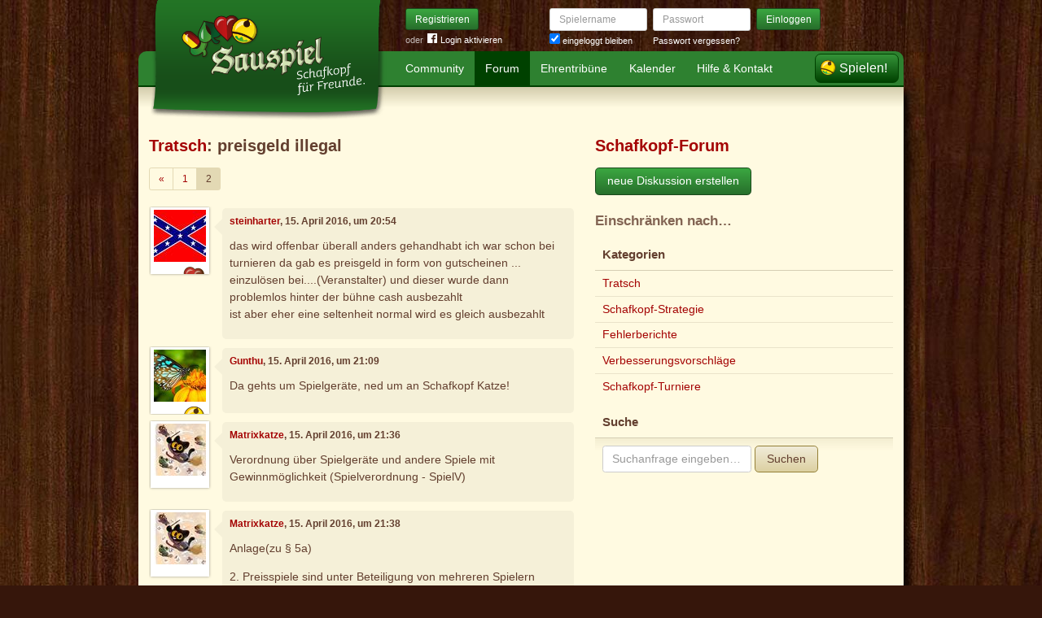

--- FILE ---
content_type: text/html; charset=utf-8
request_url: https://www.sauspiel.de/forum/diskussionen/13544-preisgeld-illegal/kommentare?page=2
body_size: 7288
content:
<!DOCTYPE html>
<html xmlns:fb="http://www.facebook.com/2008/fbml" lang="de" class="no-js">
  <head>
    <title>Schafkopf-Forum: Tratsch: preisgeld illegal</title>

    <meta name="csrf-param" content="authenticity_token" />
<meta name="csrf-token" content="bTgsE+w5Um0CkOJlspjyCyYM6+zxJZr9Hga7mfyfftM=" />
    <meta http-equiv="Content-Type" content="text/html; charset=UTF-8">
    <meta http-equiv="content-language" content="de">
    <meta name="author" content="Sauspiel GmbH">
    <meta name="description" content="Bei Sauspiel findest Du das größte Schafkopf-Forum. Hier dreht sich alles um Schafkopf und was Schafkopf-Spieler sonst noch interessiert.">
    <meta name="keywords" content="Schafkopf, Schafkopf online, Internet-Schafkopf, Online-Schafkopf, Internet-Schafkopf, Sauspiel Community">
    <meta http-equiv="imagetoolbar" content="no">
    <meta name="viewport" content="width=device-width, initial-scale=1, user-scalable=no, shrink-to-fit=no">
    <meta name="supports_html5_client" content="true" />
    <meta name="application-name" content="Sauspiel">
    <meta name="msapplication-TileImage" content="/images/sauspiel/launch-icon/win8-tile-icon.png">
    <meta name="msapplication-TileColor" content="#1b891a">
    
    <link rel="shortcut icon" href="/images/redesign/sauspiel/favicon.ico">
    <link rel="apple-touch-icon-precomposed" href="/images/sauspiel/launch-icon/apple-touch-icon_iphone.png">
    <link rel="apple-touch-icon-precomposed" sizes="72x72"   href="/images/sauspiel/launch-icon/apple-touch-icon_ipad.png">
    <link rel="apple-touch-icon-precomposed" sizes="114x114" href="/images/sauspiel/launch-icon/apple-touch-icon_iphone@2x.png">
    <link rel="apple-touch-icon-precomposed" sizes="144x144" href="/images/sauspiel/launch-icon/apple-touch-icon_ipad@2x.png">
    <link rel="alternate" type="application/rss+xml" title="RSS" href="https://www.sauspiel.de/blog.rss">
    <meta name="apple-itunes-app" content="app-id=378321080" />

    


    <link rel="stylesheet" media="screen" href="https://www.sauspiel.de/webpack/sauspiel-2bc6501ac56a0ad0e3dd.css" />
  </head>


  <body class="">
    <header>
      <div class="container header-content">
          <a href="/" class="header-logo "></a>

            <div class="header-login hidden-md-down">
  <div class="header-login-register">
    <a class="btn btn-sm btn-primary" href="/mitglied-werden">Registrieren</a>

    <div class="fb-login" id="fb_login_btn">
      <span id="fb-login-opt-in" class="fb-login-opt-in">
      oder
      <a href="#" class="fb-login-link" id="fb_login_opt_in">
        <div class="fb-login-icon">
          <div class="icon icon-24"><svg xmlns="http://www.w3.org/2000/svg" viewBox="0 0 216 216">
  <path fill="white" d="M204.1 0H11.9C5.3 0 0 5.3 0 11.9v192.2c0 6.6 5.3 11.9 11.9 11.9h103.5v-83.6H87.2V99.8h28.1v-24c0-27.9 17-43.1 41.9-43.1 11.9 0 22.2.9 25.2 1.3v29.2h-17.3c-13.5 0-16.2 6.4-16.2 15.9v20.8h32.3l-4.2 32.6h-28V216h55c6.6 0 11.9-5.3 11.9-11.9V11.9C216 5.3 210.7 0 204.1 0z"></path>
</svg></div>
        </div>
        Login aktivieren
      </a>
      </span>
      <span id="fb-login-btn" class="fb-login-btn" style="display: none">
      oder mit
      <a href="#" class="fb-login-link">
        <div class="fb-login-icon">
          <div class="icon icon-24"><svg xmlns="http://www.w3.org/2000/svg" viewBox="0 0 216 216">
  <path fill="white" d="M204.1 0H11.9C5.3 0 0 5.3 0 11.9v192.2c0 6.6 5.3 11.9 11.9 11.9h103.5v-83.6H87.2V99.8h28.1v-24c0-27.9 17-43.1 41.9-43.1 11.9 0 22.2.9 25.2 1.3v29.2h-17.3c-13.5 0-16.2 6.4-16.2 15.9v20.8h32.3l-4.2 32.6h-28V216h55c6.6 0 11.9-5.3 11.9-11.9V11.9C216 5.3 210.7 0 204.1 0z"></path>
</svg></div>
        </div>
        Anmelden
      </a>
      </span>
    </div>
  </div>

  <form class="header-login-form" action="/login" accept-charset="UTF-8" method="post"><input name="utf8" type="hidden" value="&#x2713;" /><input type="hidden" name="authenticity_token" value="bTgsE+w5Um0CkOJlspjyCyYM6+zxJZr9Hga7mfyfftM=" />
    <div class="form-group">
      <label class="sr-only" for="login_inline_username">Spielername</label>
      <input type="text" name="login" id="ontop_login" value="" class="form-control form-control-sm" placeholder="Spielername" tabindex="1" />

      <div class="checkbox">
        <label>
          <input type="checkbox" name="remember_me" id="login_inline_remember_me" value="1" tabindex="4" checked="checked" />
          eingeloggt bleiben
        </label>
      </div>
    </div>
    <div class="form-group form-group-submit">
      <label class="sr-only" for="login_inline_password">Passwort</label>
      <input type="password" name="password" id="login_inline_password" value="" class="form-control form-control-sm" placeholder="Passwort" tabindex="2" />
      <button type="submit" class="btn btn-primary btn-sm btn" tabindex="3">Einloggen</button>

      <a class="forgot-pwd" tabindex="5" href="/passwort/vergessen">Passwort vergessen?</a>
    </div>
</form></div>


            <div class="header-login-mobile">
              <a class="btn btn-primary btn-mobile-register" href="/mitglied-werden">Registrieren</a>
                <a id="fb-mobile-login-opt-in" href="#" class="fb-login-opt-in btn btn-primary btn-mobile-fb">
                  <div class="fb-login-icon">
                    <div class="icon icon-24"><svg xmlns="http://www.w3.org/2000/svg" viewBox="0 0 216 216">
  <path fill="white" d="M204.1 0H11.9C5.3 0 0 5.3 0 11.9v192.2c0 6.6 5.3 11.9 11.9 11.9h103.5v-83.6H87.2V99.8h28.1v-24c0-27.9 17-43.1 41.9-43.1 11.9 0 22.2.9 25.2 1.3v29.2h-17.3c-13.5 0-16.2 6.4-16.2 15.9v20.8h32.3l-4.2 32.6h-28V216h55c6.6 0 11.9-5.3 11.9-11.9V11.9C216 5.3 210.7 0 204.1 0z"></path>
</svg></div>
                  </div>
                  aktivieren
                </a>
                <a id="fb-mobile-login-btn" href="#" class="fb-login-btn btn btn-primary btn-mobile-fb" style="display: none">
                  mit
                  <div class="fb-login-icon">
                    <div class="icon icon-24"><svg xmlns="http://www.w3.org/2000/svg" viewBox="0 0 216 216">
  <path fill="white" d="M204.1 0H11.9C5.3 0 0 5.3 0 11.9v192.2c0 6.6 5.3 11.9 11.9 11.9h103.5v-83.6H87.2V99.8h28.1v-24c0-27.9 17-43.1 41.9-43.1 11.9 0 22.2.9 25.2 1.3v29.2h-17.3c-13.5 0-16.2 6.4-16.2 15.9v20.8h32.3l-4.2 32.6h-28V216h55c6.6 0 11.9-5.3 11.9-11.9V11.9C216 5.3 210.7 0 204.1 0z"></path>
</svg></div>
                  </div>
                  anmelden
                </a>



              <a class="btn btn-primary btn-mobile-login" href="/login">Einloggen</a>
            </div>
        <nav class="container header-navbar">
  <ul class="row header-nav clearfix">
    <li class="header-nav-item "><a class="header-nav-link" href="/">Community</a></li>
    <li class="header-nav-item active"><a class="header-nav-link" href="/forum">Forum</a></li>
    <li class="header-nav-item "><a class="header-nav-link" href="/ehrentribuene">Ehrentribüne</a></li>
    <li class="header-nav-item "><a class="header-nav-link" href="/schafkopf-kalender">Kalender</a></li>
    <li class="header-nav-item "><a class="header-nav-link" href="/hilfe">Hilfe &amp; Kontakt</a></li>
      <li class="header-nav-item header-nav-play">
    <a class="header-nav-link" href="/login">Spielen!</a>
  </li>

  </ul>
</nav>

      </div>
    </header>

    <div class="container content">

      



      
<div class="row">
  <div class="col-md-7">
    <h2 class="h3">
        <a href="/forum/kategorien/5-tratsch">Tratsch</a>:
        preisgeld illegal
    </h2>
        <ul class="pagination pagination-sm">
    
  <li class="page-item">
    <a rel="prev" class="page-link" href="/forum/diskussionen/13544-preisgeld-illegal/kommentare">
      <span aria-hidden="true">&laquo;</span>
      <span class="sr-only">Zurück</span>
</a>  </li>


        <li class="page-item ">
    <a rel="prev" class="page-link" href="/forum/diskussionen/13544-preisgeld-illegal/kommentare">1</a>
</li>

        <li class="page-item active">
    <span class="page-link">2</span>
</li>


    

  </ul>

    <div class="conversation">
        <div class="conversation-item" id="kommentar_26">
    <div class="conversation-item-user">
      <a class="avatar avatar-medium premium-regular regular" data-userid="76313" data-username="steinharter" href="/profile/steinharter">
        <div class="avatar-photo">
          <img alt="steinharter" title="steinharter" class="avatar-img" src="https://s.auspiel.de/uploads/profiles/images/000/076/058/teaser/NOTOS.jpg" width="64" height="64" />
        </div>
        <div class="avatar-username">
          steinharter
        </div>
      </a>
    </div>
    <div class="conversation-item-content">
      <div class="conversation-item-arrow"></div>
      <p class="conversation-item-header">
        <a data-userid="76313" data-username="steinharter" class="profile-link" href="/profile/steinharter">steinharter</a>, 15. April 2016, um 20:54
      </p>

      <div class="conversation-item-text ">
        <p>das wird offenbar überall anders gehandhabt ich war schon bei turnieren da gab es preisgeld in form von gutscheinen ... einzulösen bei....(Veranstalter) und dieser wurde dann problemlos hinter der bühne cash ausbezahlt 
<br />ist aber eher eine seltenheit normal wird es gleich ausbezahlt</p>
      </div>


      <div class="conversation-item-options">


      </div>

    </div>
  </div>

  <div class="conversation-item" id="kommentar_27">
    <div class="conversation-item-user">
      <a class="avatar avatar-medium premium-reduced reduced" data-userid="113227" data-username="Gunthu" href="/profile/Gunthu">
        <div class="avatar-photo">
          <img alt="Gunthu" title="Gunthu" class="avatar-img" src="https://s.auspiel.de/uploads/profiles/images/000/109/192/teaser/Schmetterling_Blume_Augen.jpg" width="64" height="64" />
        </div>
        <div class="avatar-username">
          Gunthu
        </div>
      </a>
    </div>
    <div class="conversation-item-content">
      <div class="conversation-item-arrow"></div>
      <p class="conversation-item-header">
        <a data-userid="113227" data-username="Gunthu" class="profile-link" href="/profile/Gunthu">Gunthu</a>, 15. April 2016, um 21:09
      </p>

      <div class="conversation-item-text ">
        <p>Da gehts um Spielgeräte, ned um an Schafkopf Katze!</p>
      </div>


      <div class="conversation-item-options">


      </div>

    </div>
  </div>

  <div class="conversation-item" id="kommentar_28">
    <div class="conversation-item-user">
      <a class="avatar avatar-medium premium-free free" data-userid="394833" data-username="Matrixkatze" href="/profile/Matrixkatze">
        <div class="avatar-photo">
          <img alt="Matrixkatze" title="Matrixkatze" class="avatar-img" src="https://s.auspiel.de/uploads/profiles/images/000/380/297/teaser/googlekatze1.jpg" width="64" height="64" />
        </div>
        <div class="avatar-username">
          Matrixkatze
        </div>
      </a>
    </div>
    <div class="conversation-item-content">
      <div class="conversation-item-arrow"></div>
      <p class="conversation-item-header">
        <a data-userid="394833" data-username="Matrixkatze" class="profile-link" href="/profile/Matrixkatze">Matrixkatze</a>, 15. April 2016, um 21:36
      </p>

      <div class="conversation-item-text ">
        <p>Verordnung über Spielgeräte und andere Spiele mit Gewinnmöglichkeit (Spielverordnung - SpielV)
</p>
      </div>


      <div class="conversation-item-options">


      </div>

    </div>
  </div>

  <div class="conversation-item" id="kommentar_29">
    <div class="conversation-item-user">
      <a class="avatar avatar-medium premium-free free" data-userid="394833" data-username="Matrixkatze" href="/profile/Matrixkatze">
        <div class="avatar-photo">
          <img alt="Matrixkatze" title="Matrixkatze" class="avatar-img" src="https://s.auspiel.de/uploads/profiles/images/000/380/297/teaser/googlekatze1.jpg" width="64" height="64" />
        </div>
        <div class="avatar-username">
          Matrixkatze
        </div>
      </a>
    </div>
    <div class="conversation-item-content">
      <div class="conversation-item-arrow"></div>
      <p class="conversation-item-header">
        <a data-userid="394833" data-username="Matrixkatze" class="profile-link" href="/profile/Matrixkatze">Matrixkatze</a>, 15. April 2016, um 21:38
      </p>

      <div class="conversation-item-text ">
        <p>Anlage(zu § 5a)</p>

<p>2.  Preisspiele sind unter Beteiligung von mehreren Spielern turniermäßig betriebene Geschicklichkeitsspiele,bei denen das Entgelt für die Teilnahme höchstens 15 Euro beträgt.
</p>
      </div>


      <div class="conversation-item-options">


      </div>

    </div>
  </div>

  <div class="conversation-item" id="kommentar_30">
    <div class="conversation-item-user">
      <a class="avatar avatar-medium premium-free free" data-userid="356056" data-username="Saukilla" href="/profile/Saukilla">
        <div class="avatar-photo">
          <img alt="Saukilla" title="Saukilla" class="avatar-img" src="https://s.auspiel.de/uploads/profiles/images/000/352/894/teaser/sunset.jpg" width="64" height="64" />
        </div>
        <div class="avatar-username">
          Saukilla
        </div>
      </a>
    </div>
    <div class="conversation-item-content">
      <div class="conversation-item-arrow"></div>
      <p class="conversation-item-header">
        <a data-userid="356056" data-username="Saukilla" class="profile-link" href="/profile/Saukilla">Saukilla</a>, 16. April 2016, um 00:15
      </p>

      <div class="conversation-item-text ">
        <p><span class="card-icon card-icon-by card-icon-GA" title="Die Blaue">Die Blaue</span><span class="card-icon card-icon-by card-icon-GU" title="Gras-Unter">Gras-Unter</span><span class="card-icon card-icon-by card-icon-GA" title="Die Blaue">Die Blaue</span></p>
      </div>


      <div class="conversation-item-options">


      </div>

    </div>
  </div>

  <div class="conversation-item" id="kommentar_31">
    <div class="conversation-item-user">
      <a class="avatar avatar-medium premium-reduced reduced" data-userid="113227" data-username="Gunthu" href="/profile/Gunthu">
        <div class="avatar-photo">
          <img alt="Gunthu" title="Gunthu" class="avatar-img" src="https://s.auspiel.de/uploads/profiles/images/000/109/192/teaser/Schmetterling_Blume_Augen.jpg" width="64" height="64" />
        </div>
        <div class="avatar-username">
          Gunthu
        </div>
      </a>
    </div>
    <div class="conversation-item-content">
      <div class="conversation-item-arrow"></div>
      <p class="conversation-item-header">
        <a data-userid="113227" data-username="Gunthu" class="profile-link" href="/profile/Gunthu">Gunthu</a>, 18. April 2016, um 17:30
      </p>

      <div class="conversation-item-text ">
        <p>Katze, du solltest nicht immer Spielgeräte und Schafkopf durcheinander bringen. Schafkopfturniere mit Preisgeld unterliegen nicht dieser Satzung!</p>
      </div>


      <div class="conversation-item-options">


      </div>

    </div>
  </div>

  <div class="conversation-item" id="kommentar_32">
    <div class="conversation-item-user">
      <a class="avatar avatar-medium premium-free free" data-userid="394833" data-username="Matrixkatze" href="/profile/Matrixkatze">
        <div class="avatar-photo">
          <img alt="Matrixkatze" title="Matrixkatze" class="avatar-img" src="https://s.auspiel.de/uploads/profiles/images/000/380/297/teaser/googlekatze1.jpg" width="64" height="64" />
        </div>
        <div class="avatar-username">
          Matrixkatze
        </div>
      </a>
    </div>
    <div class="conversation-item-content">
      <div class="conversation-item-arrow"></div>
      <p class="conversation-item-header">
        <a data-userid="394833" data-username="Matrixkatze" class="profile-link" href="/profile/Matrixkatze">Matrixkatze</a>, 18. April 2016, um 20:56
          <br>
          <span class="muted">zuletzt bearbeitet am 18. April 2016, um 21:07</span>
      </p>

      <div class="conversation-item-text ">
        <p>Preisgeld  bei einem Turnier ist illegal, solange du dein Turnier nicht  anmeldest bei vorher schon genannten Behörden, die dir die Veranstaltung dann genehmigen müssen.</p>

<p>Kannst auch mal hier lesen:
<br />https://de.wikipedia.org/wiki/Turnierschafkopf
<br />Nach § 284 StGBstellt Schafkopf aufgrund der Tatsache, dass alle Karten ausgeteilt 
<br />werden, kein Glücksspiel dar und ist daher rechtlich unbedenklich. Die Organisation von Schafkopfturnieren ist durch das Gewerberecht, hier insbesondere §33d GewO (Erlaubnispflicht) sowie §5a SpielV geregelt. Hier ist grundsätzlich zu unterscheiden zwischengewerbsmäßigen Veranstaltungen mit Gewinnabsicht (erlaubnispflichtig nach §33d GewO) nicht gewerbsmäßigen Veranstaltungen ohne Gewinnabsicht (nicht erlaubnispflichtig)
<br />Im letzteren Fall soll das Startgeld 15 € nicht übersteigen und der Gewinn in Waren ausgeschüttet werden; als Vergnügungsveranstaltung besteht für Schafkopfturniere außerdem prinzipiell eine Anzeigepflicht nach Art. 19 Bayer. LStVG (zuständige Behörden sind die Kreisverwaltungsreferate bzw. die Gemeinden).</p>

<p>Du kannst dich  ja mit deinem Anwalt beraten über § 33 d,e GewO , wenn du meinst du weißt alles besser.
<br />https://www.gesetze-im-internet.de/gewo/__33d.html</p>
      </div>


      <div class="conversation-item-options">


      </div>

    </div>
  </div>

  <div class="conversation-item" id="kommentar_33">
    <div class="conversation-item-user">
      <a class="avatar avatar-medium premium-free free avatar-empty" data-userid="418007" data-username="Ex-Sauspieler #418007" href="/profile/Ex-Sauspieler%20%23418007">
        <div class="avatar-photo">
          <img alt="" title="" class="avatar-img" src="https://s.auspiel.de/images/redesign/sauspiel/avatar/noavatar-teaser.jpg" width="64" height="64" />
        </div>
        <div class="avatar-username">
          Ex-Sauspieler #418007
        </div>
      </a>
    </div>
    <div class="conversation-item-content">
      <div class="conversation-item-arrow"></div>
      <p class="conversation-item-header">
        <a data-userid="418007" data-username="Ex-Sauspieler #418007" class="profile-link" href="/profile/Ex-Sauspieler%20%23418007">Ex-Sauspieler #418007</a>, 19. April 2016, um 11:32
          <br>
          <span class="muted">zuletzt bearbeitet am 19. April 2016, um 11:34</span>
      </p>

      <div class="conversation-item-text ">
        <p>Zu Thema: Schafkopf ist kein Glücksspiel und das war der erste sinnvolle Beitrag der Matrixkatze... hat sich jemand anders den Nick geschnappt?</p>

<p>Zum Thema Wirtshaus: Ich seh das wie bei den kinderfreien Hotels. Lieber vorher klar kommunizieren und dann weiß man, woran man ist. </p>

<p>Ich frag beim reservieren immer, ob man auch bei ihnen Schafkopfen könne und ich habe es bisher noch nie erlebt, dass das nicht ging. Wir fragen aber halt auch nicht im Szene- oder Sternerestaurant, sondern in der Wirtschaft. </p>

<p>Meist kommt dann was wie: "Woas? Schafkopfa? Ja freili, warum net?"</p>
      </div>


      <div class="conversation-item-options">


      </div>

    </div>
  </div>

  <div class="conversation-item" id="kommentar_34">
    <div class="conversation-item-user">
      <a class="avatar avatar-medium premium-free free" data-userid="424754" data-username="mfcmichael" href="/profile/mfcmichael">
        <div class="avatar-photo">
          <img alt="mfcmichael" title="mfcmichael" class="avatar-img" src="https://s.auspiel.de/uploads/profiles/images/000/408/556/teaser/IMG_20191107_224942.jpg" width="64" height="64" />
        </div>
        <div class="avatar-username">
          mfcmichael
        </div>
      </a>
    </div>
    <div class="conversation-item-content">
      <div class="conversation-item-arrow"></div>
      <p class="conversation-item-header">
        <a data-userid="424754" data-username="mfcmichael" class="profile-link" href="/profile/mfcmichael">mfcmichael</a>, 19. April 2016, um 11:46
      </p>

      <div class="conversation-item-text ">
        <p>Es ist ganz klar geregelt. Wenn ALLE Karten ausgegeben werden, was beim Schafkopf ist, gilt es nicht mehr als Glücksspiel. Punkt um. Weiß gar nicht was da Diskutiert wird. Hier sind ständig Schafkopfturniere. Sogar mit Werbeplakaten ausgehängt. Das ist NICHT verboten. Ganz klare Sache.
</p>
      </div>


      <div class="conversation-item-options">


      </div>

    </div>
  </div>

  <div class="conversation-item" id="kommentar_35">
    <div class="conversation-item-user">
      <a class="avatar avatar-medium premium-free free avatar-empty" data-userid="460311" data-username="Ex-Sauspieler #460311" href="/profile/Ex-Sauspieler%20%23460311">
        <div class="avatar-photo">
          <img alt="" title="" class="avatar-img" src="https://s.auspiel.de/images/redesign/sauspiel/avatar/noavatar-teaser.jpg" width="64" height="64" />
        </div>
        <div class="avatar-username">
          Ex-Sauspieler #460311
        </div>
      </a>
    </div>
    <div class="conversation-item-content">
      <div class="conversation-item-arrow"></div>
      <p class="conversation-item-header">
        <a data-userid="460311" data-username="Ex-Sauspieler #460311" class="profile-link" href="/profile/Ex-Sauspieler%20%23460311">Ex-Sauspieler #460311</a>, 19. April 2016, um 13:03
      </p>

      <div class="conversation-item-text ">
        <p>Ich leg auch wert drauf, dass Hotels und Internetseiten Kinderfrei sind!</p>

<p>Kinder machen lärm, bringen Schmutz ins Haus und schauen sich ständig so unanständige Videos auf diesen Smart-Dingerns an, die sie dauernd mit sich rumschleppen.</p>

<p>Ausserdem muss man ständig aufpassen, dass man so ein Kind nicht mit dem Rollator überfährt.</p>

<p>Wenns nach mir ginge, gleich abschaffen, diese ganzen Kinder.
</p>
      </div>


      <div class="conversation-item-options">


      </div>

    </div>
  </div>

  <div class="conversation-item" id="kommentar_36">
    <div class="conversation-item-user">
      <a class="avatar avatar-medium premium-regular regular" data-userid="128487" data-username="puenkt_chen" href="/profile/puenkt_chen">
        <div class="avatar-photo">
          <img alt="puenkt_chen" title="puenkt_chen" class="avatar-img" src="https://s.auspiel.de/uploads/profiles/images/000/123/037/teaser/frau_0057.jpg" width="64" height="64" />
        </div>
        <div class="avatar-username">
          puenkt_chen
        </div>
      </a>
    </div>
    <div class="conversation-item-content">
      <div class="conversation-item-arrow"></div>
      <p class="conversation-item-header">
        <a data-userid="128487" data-username="puenkt_chen" class="profile-link" href="/profile/puenkt_chen">puenkt_chen</a>, 19. April 2016, um 13:19
      </p>

      <div class="conversation-item-text ">
        <p>auch das was einhergeht, dass kinder enstehen?</p>
      </div>


      <div class="conversation-item-options">


      </div>

    </div>
  </div>




  <div class="conversation-item" id="kommentar_40">
    <div class="conversation-item-user">
      <a class="avatar avatar-medium premium-free free" data-userid="752799" data-username="HudsontJane" href="/profile/HudsontJane">
        <div class="avatar-photo">
          <img alt="HudsontJane" title="HudsontJane" class="avatar-img" src="https://s.auspiel.de/uploads/profiles/images/000/593/985/teaser/asdasdasdasdasd.jpg" width="64" height="64" />
        </div>
        <div class="avatar-username">
          HudsontJane
        </div>
      </a>
    </div>
    <div class="conversation-item-content">
      <div class="conversation-item-arrow"></div>
      <p class="conversation-item-header">
        <a data-userid="752799" data-username="HudsontJane" class="profile-link" href="/profile/HudsontJane">HudsontJane</a>, 25. November 2020, um 15:41
          <br>
          <span class="muted">zuletzt bearbeitet am 19. Dezember 2020, um 12:15</span>
      </p>

      <div class="conversation-item-text ">
        <p>Ich weiß, dass nicht alle von Ihnen W88 für Casino-Wetten nutzen. </p>
      </div>


      <div class="conversation-item-options">


      </div>

    </div>
  </div>

  <div class="conversation-item" id="kommentar_41">
    <div class="conversation-item-user">
      <a class="avatar avatar-medium premium-free free" data-userid="29960" data-username="astro" href="/profile/astro">
        <div class="avatar-photo">
          <img alt="astro" title="astro" class="avatar-img" src="https://s.auspiel.de/uploads/profiles/images/000/029/960/teaser/Orion.jpg" width="64" height="64" />
        </div>
        <div class="avatar-username">
          astro
        </div>
      </a>
    </div>
    <div class="conversation-item-content">
      <div class="conversation-item-arrow"></div>
      <p class="conversation-item-header">
        <a data-userid="29960" data-username="astro" class="profile-link" href="/profile/astro">astro</a>, 25. November 2020, um 17:33
      </p>

      <div class="conversation-item-text ">
        <p>Wenn das in letzter zeit stattgefunden hat, wundert mich net, dass die Polizei kommt.
<br />Corona lässt grüßen..</p>
      </div>


      <div class="conversation-item-options">


      </div>

    </div>
  </div>

  <div class="conversation-item" id="kommentar_42">
    <div class="conversation-item-user">
      <a class="avatar avatar-medium premium-reduced reduced avatar-empty" data-userid="11498" data-username="Gmias80" href="/profile/Gmias80">
        <div class="avatar-photo">
          <img alt="Gmias80" title="Gmias80" class="avatar-img" src="https://www.sauspiel.de/images/sauspiel/userpic/noavatar-teaser.jpg" width="64" height="64" />
        </div>
        <div class="avatar-username">
          Gmias80
        </div>
      </a>
    </div>
    <div class="conversation-item-content">
      <div class="conversation-item-arrow"></div>
      <p class="conversation-item-header">
        <a data-userid="11498" data-username="Gmias80" class="profile-link" href="/profile/Gmias80">Gmias80</a>, 25. November 2020, um 20:08
      </p>

      <div class="conversation-item-text ">
        <p>@Astro: Schau mal aufs Datum: MItte April 2016
</p>
      </div>


      <div class="conversation-item-options">


      </div>

    </div>
  </div>

  <div class="conversation-item" id="kommentar_43">
    <div class="conversation-item-user">
      <a class="avatar avatar-medium premium-free free" data-userid="29960" data-username="astro" href="/profile/astro">
        <div class="avatar-photo">
          <img alt="astro" title="astro" class="avatar-img" src="https://s.auspiel.de/uploads/profiles/images/000/029/960/teaser/Orion.jpg" width="64" height="64" />
        </div>
        <div class="avatar-username">
          astro
        </div>
      </a>
    </div>
    <div class="conversation-item-content">
      <div class="conversation-item-arrow"></div>
      <p class="conversation-item-header">
        <a data-userid="29960" data-username="astro" class="profile-link" href="/profile/astro">astro</a>, 25. November 2020, um 20:23
      </p>

      <div class="conversation-item-text ">
        <p>ups...au weia</p>
      </div>


      <div class="conversation-item-options">


      </div>

    </div>
  </div>


    </div>
        <ul class="pagination pagination-sm">
    
  <li class="page-item">
    <a rel="prev" class="page-link" href="/forum/diskussionen/13544-preisgeld-illegal/kommentare">
      <span aria-hidden="true">&laquo;</span>
      <span class="sr-only">Zurück</span>
</a>  </li>


        <li class="page-item ">
    <a rel="prev" class="page-link" href="/forum/diskussionen/13544-preisgeld-illegal/kommentare">1</a>
</li>

        <li class="page-item active">
    <span class="page-link">2</span>
</li>


    

  </ul>

    <p>
      <a href="/forum">zur Übersicht</a> • <a href="#">zum Anfang der Seite</a>
    </p>
  </div>
  <div class="col-md-5">
    <h1 class="h3">
  <a href="/forum/diskussionen">Schafkopf-Forum</a>
</h1>

<a class="btn btn-primary btn-new-disc" href="/forum/diskussionen/anlegen?forum_or_group_category=forum_category_5">neue Diskussion erstellen</a>

<h4 class="muted">Einschränken nach…</h4>


<div class="card">
  <div class="card-header card-header-sm">
    <h5 class="card-title">Kategorien</h5>
  </div>
  <div class="card-rows card-rows-striped">
      <div class="card-row">
        <a href="/forum/kategorien/5-tratsch">Tratsch</a>
      </div>
      <div class="card-row">
        <a href="/forum/kategorien/6-schafkopf-strategie">Schafkopf-Strategie</a>
      </div>
      <div class="card-row">
        <a href="/forum/kategorien/3-fehlerberichte">Fehlerberichte</a>
      </div>
      <div class="card-row">
        <a href="/forum/kategorien/2-verbesserungsvorschl-ge">Verbesserungsvorschläge</a>
      </div>
      <div class="card-row">
        <a href="/forum/kategorien/4-schafkopf-turniere">Schafkopf-Turniere</a>
      </div>
  </div>
</div>

<div class="card">
  <div class="card-header card-header-sm">
    <h5 class="card-title">Suche</h5>
  </div>
  <div class="card-block">
    <form class="form-inline" action="/forum/kommentare/search" accept-charset="UTF-8" method="get"><input name="utf8" type="hidden" value="&#x2713;" />
      <div class="form-group">
        <input type="text" name="q" id="q" class="form-control" placeholder="Suchanfrage eingeben…" />
      </div>
      <button type="submit" class="btn btn-secondary">Suchen</button>
</form>  </div>
</div>

  </div>
</div>

    </div>

      <footer class="container footer">
  <ul class="row footer-bar">
    <li class="footer-item">
      <a href="/schafkopf-app">iPhone/iPad</a>
    </li>
    <li class="footer-item">
      <a href="/blog">Blog</a>
    </li>
    <li class="footer-item">
      <a href="/schafkopf-lernen">Schafkopf lernen</a>
    </li>
    <li class="footer-item">
      <a href="/schafkopfkarten">Schafkopfkarten-Shop</a>
    </li>
    <li class="footer-item">
      <a href="/karte">Karte</a>
    </li>
    <li class="footer-item">
      <a href="/ueber-uns">Über uns</a>
    </li>
    <li class="footer-item">
      <a href="/presse">Presse</a>
    </li>
    <li class="footer-item">
      <a href="/partner">Partner</a>
    </li>
    <li class="footer-item">
      <a href="/agb">AGB</a>
    </li>
    <li class="footer-item">
      <a href="/datenschutz">Datenschutz</a>
    </li>
    <li class="footer-item">
      <a href="/impressum">Impressum</a>
    </li>
  </ul>
</footer>





    <div id="cbcookie" style="display:none"></div>

    <script type="text/template" id="rte_cards_template">
      <div class="rte-panel">
  <a href="#" class="rte-panel-toggle">Karten einfügen</a>
  <span class="rte-panel-title">Klick auf eine Karte um sie im Text einzufügen!</span>
  <div class="rte-panel-content rte-panel-content-cards">
    <% _.each(["E", "G", "H", "S"], function(suit) { %>
    <ul class="rte-panel-cards">
      <% _.each(App.allowedCards, function(rank) { %>
      <li class="rte-panel-card card-icon card-icon-<%= window.selectedDeck %> card-icon-<%= suit %><%= rank %>" data-wysihtml5-command="insertImage" data-wysihtml5-command-value="<%= location.origin %>/images/redesign/cards/<%= window.selectedDeck %>/icons/<%= suit %><%= rank %>.png">
        <%= suit %><%= rank %>
      </li>
      <% }); %>
    </ul>
    <% }); %>
  </div>
</div>

    </script>
    <script src="https://www.sauspiel.de/webpack/sauspiel-2bc6501ac56a0ad0e3dd.js"></script>
    <div id="fb-root"></div>
<script>
  window.__on_fb_load = {}

  window.fbAsyncInit = function() {
    FB.init({appId: '489871601057195', status: true, cookie: true, xfbml: true, oauth: true});
    window.onFacebookLogin = function(){
      if (FB.getAuthResponse()) {
        window.location.href = '/facebook/?fb_connect=1';
      } else {
        alert("Wir können Dich nicht per Facebook einloggen, weil Du keine Cookies von anderen Seiten zulässt. Bitte ändere Deine Browser-Einstellungen, oder melde Dich per E-Mail an.");
      }
    }
    window.setTimeout(
      function(){
        window.fb_jssdk_loaded = true;
        for (c in window.__on_fb_load) {
          if (c.substring(0,2) == "__") {
            window.__on_fb_load[c]()
          }
        }
      }
    , 500)
  }

  function load_fb_jssdk(d) {
     var js, id = 'facebook-jssdk'; if (d.getElementById(id)) {return;}
     js = d.createElement('script'); js.id = id; js.async = true;
     js.src = "//connect.facebook.net/de_DE/all.js";
     d.getElementsByTagName('head')[0].appendChild(js);
  }

  window.__on_fb_load["__likes"] = function() {
    $(".fb-likes-noscript").hide()
    $(".fb-likes").show()
    $(".fb-like-widget-noscript").hide()
    $(".fb-like-widget").show()
  }

</script>

      <script type="text/javascript">
    $("#fb_login_btn").on("click", function(event) {
      event.preventDefault()

      if (window.fb_jssdk_loaded) {
        FB.login(onFacebookLogin, { scope: "email" });
      } else {
        window.__on_fb_load["__header_login"] = function() {
          $(".fb-login-opt-in").hide()
          $(".fb-login-btn").show()
        }
      }

      load_fb_jssdk(document)
    })
  </script>
                <script type="text/javascript">
                  $(".btn-mobile-fb").on("click", function(event) {
                    event.preventDefault();

                    if (window.fb_jssdk_loaded) {
                      FB.login(onFacebookLogin, { scope: "email" });
                    } else {
                      window.__on_fb_load["__teaser_login"] = function() {
                        $(".fb-login-opt-in").hide()
                        $(".fb-login-btn").show()
                      }
                    }

                    load_fb_jssdk(document)
                  });
                </script>

  </body>
</html>
